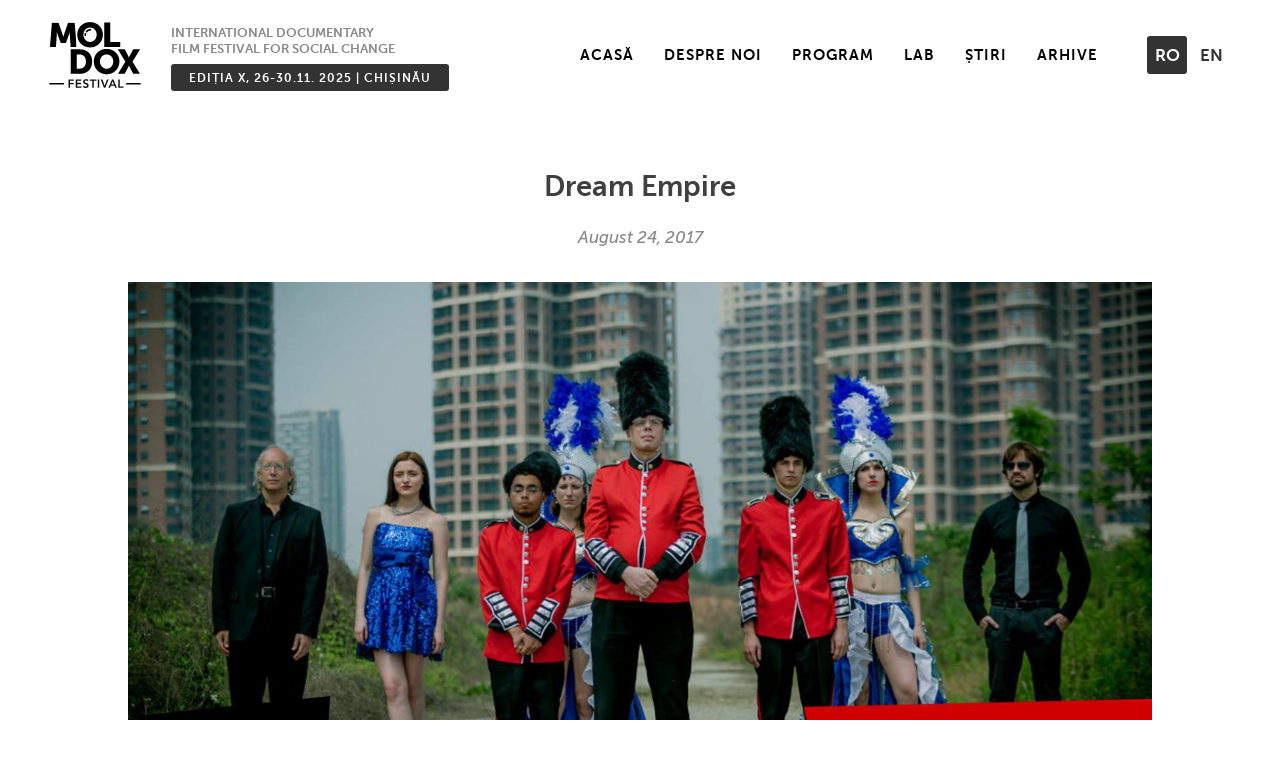

--- FILE ---
content_type: text/html; charset=UTF-8
request_url: https://moldoxfestival.com/2017/08/24/dream-empire/
body_size: 9405
content:
<!doctype html>
<html lang="ro-RO">

<head>
	<meta charset="UTF-8">
	<meta name="viewport" content="width=device-width, initial-scale=1">

	<meta name="description" content="Moldox Festival este un festival de film internațional axat pe probleme sociale actuale, accesibil tuturor.">
	<meta name="theme-color" content="#1a1a1a">

	<title>Dream Empire &#8211; Moldox Festival</title>
<meta name='robots' content='max-image-preview:large' />
	<style>img:is([sizes="auto" i], [sizes^="auto," i]) { contain-intrinsic-size: 3000px 1500px }</style>
	<link rel="alternate" href="https://moldoxfestival.com/2017/08/24/dream-empire/" hreflang="ro" />
<link rel="alternate" href="https://moldoxfestival.com/en/2017/08/24/dream-empire/" hreflang="en" />
<link rel="alternate" type="application/rss+xml" title="Moldox Festival &raquo; Flux" href="https://moldoxfestival.com/feed/" />
<link rel="alternate" type="application/rss+xml" title="Moldox Festival &raquo; Flux comentarii" href="https://moldoxfestival.com/comments/feed/" />

<meta property="og:site_name" content="Moldox Festival">
<meta property="og:type" content="website">
<meta property="og:title" content="Dream Empire">
<meta property="og:url" content="https://moldoxfestival.com/2017/08/24/dream-empire/">
<meta property="og:description" content="Filmat de-a lungul mai multor ani, Dream Empire &#8211; documentarul incisiv al regizorului nativ din Miami, David Borenstein, disecă lumea haotică, nesăbuită a...">
<meta property="og:image" content="https://moldoxfestival.com/wp-content/uploads/2021/04/Dream-Empire-1024x576.jpg">

<link rel='stylesheet' id='wp-block-library-css' href='https://moldoxfestival.com/wp-includes/css/dist/block-library/style.min.css?ver=6.8.3' media='all' />
<style id='classic-theme-styles-inline-css'>
/*! This file is auto-generated */
.wp-block-button__link{color:#fff;background-color:#32373c;border-radius:9999px;box-shadow:none;text-decoration:none;padding:calc(.667em + 2px) calc(1.333em + 2px);font-size:1.125em}.wp-block-file__button{background:#32373c;color:#fff;text-decoration:none}
</style>
<link rel='stylesheet' id='style-editor-css' href='https://moldoxfestival.com/wp-content/themes/moldox-festival/style-editor.css?ver=1762964950' media='all' />
<style id='global-styles-inline-css'>
:root{--wp--preset--aspect-ratio--square: 1;--wp--preset--aspect-ratio--4-3: 4/3;--wp--preset--aspect-ratio--3-4: 3/4;--wp--preset--aspect-ratio--3-2: 3/2;--wp--preset--aspect-ratio--2-3: 2/3;--wp--preset--aspect-ratio--16-9: 16/9;--wp--preset--aspect-ratio--9-16: 9/16;--wp--preset--color--black: #000000;--wp--preset--color--cyan-bluish-gray: #abb8c3;--wp--preset--color--white: #ffffff;--wp--preset--color--pale-pink: #f78da7;--wp--preset--color--vivid-red: #cf2e2e;--wp--preset--color--luminous-vivid-orange: #ff6900;--wp--preset--color--luminous-vivid-amber: #fcb900;--wp--preset--color--light-green-cyan: #7bdcb5;--wp--preset--color--vivid-green-cyan: #00d084;--wp--preset--color--pale-cyan-blue: #8ed1fc;--wp--preset--color--vivid-cyan-blue: #0693e3;--wp--preset--color--vivid-purple: #9b51e0;--wp--preset--gradient--vivid-cyan-blue-to-vivid-purple: linear-gradient(135deg,rgba(6,147,227,1) 0%,rgb(155,81,224) 100%);--wp--preset--gradient--light-green-cyan-to-vivid-green-cyan: linear-gradient(135deg,rgb(122,220,180) 0%,rgb(0,208,130) 100%);--wp--preset--gradient--luminous-vivid-amber-to-luminous-vivid-orange: linear-gradient(135deg,rgba(252,185,0,1) 0%,rgba(255,105,0,1) 100%);--wp--preset--gradient--luminous-vivid-orange-to-vivid-red: linear-gradient(135deg,rgba(255,105,0,1) 0%,rgb(207,46,46) 100%);--wp--preset--gradient--very-light-gray-to-cyan-bluish-gray: linear-gradient(135deg,rgb(238,238,238) 0%,rgb(169,184,195) 100%);--wp--preset--gradient--cool-to-warm-spectrum: linear-gradient(135deg,rgb(74,234,220) 0%,rgb(151,120,209) 20%,rgb(207,42,186) 40%,rgb(238,44,130) 60%,rgb(251,105,98) 80%,rgb(254,248,76) 100%);--wp--preset--gradient--blush-light-purple: linear-gradient(135deg,rgb(255,206,236) 0%,rgb(152,150,240) 100%);--wp--preset--gradient--blush-bordeaux: linear-gradient(135deg,rgb(254,205,165) 0%,rgb(254,45,45) 50%,rgb(107,0,62) 100%);--wp--preset--gradient--luminous-dusk: linear-gradient(135deg,rgb(255,203,112) 0%,rgb(199,81,192) 50%,rgb(65,88,208) 100%);--wp--preset--gradient--pale-ocean: linear-gradient(135deg,rgb(255,245,203) 0%,rgb(182,227,212) 50%,rgb(51,167,181) 100%);--wp--preset--gradient--electric-grass: linear-gradient(135deg,rgb(202,248,128) 0%,rgb(113,206,126) 100%);--wp--preset--gradient--midnight: linear-gradient(135deg,rgb(2,3,129) 0%,rgb(40,116,252) 100%);--wp--preset--font-size--small: 13px;--wp--preset--font-size--medium: 20px;--wp--preset--font-size--large: 36px;--wp--preset--font-size--x-large: 42px;--wp--preset--spacing--20: 0.44rem;--wp--preset--spacing--30: 0.67rem;--wp--preset--spacing--40: 1rem;--wp--preset--spacing--50: 1.5rem;--wp--preset--spacing--60: 2.25rem;--wp--preset--spacing--70: 3.38rem;--wp--preset--spacing--80: 5.06rem;--wp--preset--shadow--natural: 6px 6px 9px rgba(0, 0, 0, 0.2);--wp--preset--shadow--deep: 12px 12px 50px rgba(0, 0, 0, 0.4);--wp--preset--shadow--sharp: 6px 6px 0px rgba(0, 0, 0, 0.2);--wp--preset--shadow--outlined: 6px 6px 0px -3px rgba(255, 255, 255, 1), 6px 6px rgba(0, 0, 0, 1);--wp--preset--shadow--crisp: 6px 6px 0px rgba(0, 0, 0, 1);}:where(.is-layout-flex){gap: 0.5em;}:where(.is-layout-grid){gap: 0.5em;}body .is-layout-flex{display: flex;}.is-layout-flex{flex-wrap: wrap;align-items: center;}.is-layout-flex > :is(*, div){margin: 0;}body .is-layout-grid{display: grid;}.is-layout-grid > :is(*, div){margin: 0;}:where(.wp-block-columns.is-layout-flex){gap: 2em;}:where(.wp-block-columns.is-layout-grid){gap: 2em;}:where(.wp-block-post-template.is-layout-flex){gap: 1.25em;}:where(.wp-block-post-template.is-layout-grid){gap: 1.25em;}.has-black-color{color: var(--wp--preset--color--black) !important;}.has-cyan-bluish-gray-color{color: var(--wp--preset--color--cyan-bluish-gray) !important;}.has-white-color{color: var(--wp--preset--color--white) !important;}.has-pale-pink-color{color: var(--wp--preset--color--pale-pink) !important;}.has-vivid-red-color{color: var(--wp--preset--color--vivid-red) !important;}.has-luminous-vivid-orange-color{color: var(--wp--preset--color--luminous-vivid-orange) !important;}.has-luminous-vivid-amber-color{color: var(--wp--preset--color--luminous-vivid-amber) !important;}.has-light-green-cyan-color{color: var(--wp--preset--color--light-green-cyan) !important;}.has-vivid-green-cyan-color{color: var(--wp--preset--color--vivid-green-cyan) !important;}.has-pale-cyan-blue-color{color: var(--wp--preset--color--pale-cyan-blue) !important;}.has-vivid-cyan-blue-color{color: var(--wp--preset--color--vivid-cyan-blue) !important;}.has-vivid-purple-color{color: var(--wp--preset--color--vivid-purple) !important;}.has-black-background-color{background-color: var(--wp--preset--color--black) !important;}.has-cyan-bluish-gray-background-color{background-color: var(--wp--preset--color--cyan-bluish-gray) !important;}.has-white-background-color{background-color: var(--wp--preset--color--white) !important;}.has-pale-pink-background-color{background-color: var(--wp--preset--color--pale-pink) !important;}.has-vivid-red-background-color{background-color: var(--wp--preset--color--vivid-red) !important;}.has-luminous-vivid-orange-background-color{background-color: var(--wp--preset--color--luminous-vivid-orange) !important;}.has-luminous-vivid-amber-background-color{background-color: var(--wp--preset--color--luminous-vivid-amber) !important;}.has-light-green-cyan-background-color{background-color: var(--wp--preset--color--light-green-cyan) !important;}.has-vivid-green-cyan-background-color{background-color: var(--wp--preset--color--vivid-green-cyan) !important;}.has-pale-cyan-blue-background-color{background-color: var(--wp--preset--color--pale-cyan-blue) !important;}.has-vivid-cyan-blue-background-color{background-color: var(--wp--preset--color--vivid-cyan-blue) !important;}.has-vivid-purple-background-color{background-color: var(--wp--preset--color--vivid-purple) !important;}.has-black-border-color{border-color: var(--wp--preset--color--black) !important;}.has-cyan-bluish-gray-border-color{border-color: var(--wp--preset--color--cyan-bluish-gray) !important;}.has-white-border-color{border-color: var(--wp--preset--color--white) !important;}.has-pale-pink-border-color{border-color: var(--wp--preset--color--pale-pink) !important;}.has-vivid-red-border-color{border-color: var(--wp--preset--color--vivid-red) !important;}.has-luminous-vivid-orange-border-color{border-color: var(--wp--preset--color--luminous-vivid-orange) !important;}.has-luminous-vivid-amber-border-color{border-color: var(--wp--preset--color--luminous-vivid-amber) !important;}.has-light-green-cyan-border-color{border-color: var(--wp--preset--color--light-green-cyan) !important;}.has-vivid-green-cyan-border-color{border-color: var(--wp--preset--color--vivid-green-cyan) !important;}.has-pale-cyan-blue-border-color{border-color: var(--wp--preset--color--pale-cyan-blue) !important;}.has-vivid-cyan-blue-border-color{border-color: var(--wp--preset--color--vivid-cyan-blue) !important;}.has-vivid-purple-border-color{border-color: var(--wp--preset--color--vivid-purple) !important;}.has-vivid-cyan-blue-to-vivid-purple-gradient-background{background: var(--wp--preset--gradient--vivid-cyan-blue-to-vivid-purple) !important;}.has-light-green-cyan-to-vivid-green-cyan-gradient-background{background: var(--wp--preset--gradient--light-green-cyan-to-vivid-green-cyan) !important;}.has-luminous-vivid-amber-to-luminous-vivid-orange-gradient-background{background: var(--wp--preset--gradient--luminous-vivid-amber-to-luminous-vivid-orange) !important;}.has-luminous-vivid-orange-to-vivid-red-gradient-background{background: var(--wp--preset--gradient--luminous-vivid-orange-to-vivid-red) !important;}.has-very-light-gray-to-cyan-bluish-gray-gradient-background{background: var(--wp--preset--gradient--very-light-gray-to-cyan-bluish-gray) !important;}.has-cool-to-warm-spectrum-gradient-background{background: var(--wp--preset--gradient--cool-to-warm-spectrum) !important;}.has-blush-light-purple-gradient-background{background: var(--wp--preset--gradient--blush-light-purple) !important;}.has-blush-bordeaux-gradient-background{background: var(--wp--preset--gradient--blush-bordeaux) !important;}.has-luminous-dusk-gradient-background{background: var(--wp--preset--gradient--luminous-dusk) !important;}.has-pale-ocean-gradient-background{background: var(--wp--preset--gradient--pale-ocean) !important;}.has-electric-grass-gradient-background{background: var(--wp--preset--gradient--electric-grass) !important;}.has-midnight-gradient-background{background: var(--wp--preset--gradient--midnight) !important;}.has-small-font-size{font-size: var(--wp--preset--font-size--small) !important;}.has-medium-font-size{font-size: var(--wp--preset--font-size--medium) !important;}.has-large-font-size{font-size: var(--wp--preset--font-size--large) !important;}.has-x-large-font-size{font-size: var(--wp--preset--font-size--x-large) !important;}
:where(.wp-block-post-template.is-layout-flex){gap: 1.25em;}:where(.wp-block-post-template.is-layout-grid){gap: 1.25em;}
:where(.wp-block-columns.is-layout-flex){gap: 2em;}:where(.wp-block-columns.is-layout-grid){gap: 2em;}
:root :where(.wp-block-pullquote){font-size: 1.5em;line-height: 1.6;}
</style>
<link rel='stylesheet' id='baguettebox-css-css' href='https://moldoxfestival.com/wp-content/plugins/gallery-block-lightbox/dist/baguetteBox.min.css?ver=1.12.0' media='all' />
<link rel='stylesheet' id='style-css' href='https://moldoxfestival.com/wp-content/themes/moldox-festival/style.css?ver=1762962789' media='all' />
<link rel='stylesheet' id='/css/normalize.cssstyle-css' href='https://moldoxfestival.com/wp-content/themes/moldox-festival/css/normalize.css?ver=1754386228' media='all' />
<link rel='stylesheet' id='/css/owl-carousel.cssstyle-css' href='https://moldoxfestival.com/wp-content/themes/moldox-festival/css/owl-carousel.css?ver=1754386771' media='all' />
<link rel='stylesheet' id='/css/page-front.cssstyle-css' href='https://moldoxfestival.com/wp-content/themes/moldox-festival/css/page-front.css?ver=1754386533' media='all' />
<link rel='stylesheet' id='/css/site-footer.cssstyle-css' href='https://moldoxfestival.com/wp-content/themes/moldox-festival/css/site-footer.css?ver=1754386454' media='all' />
<link rel='stylesheet' id='/css/site-header.cssstyle-css' href='https://moldoxfestival.com/wp-content/themes/moldox-festival/css/site-header.css?ver=1762943134' media='all' />
<link rel="EditURI" type="application/rsd+xml" title="RSD" href="https://moldoxfestival.com/xmlrpc.php?rsd" />
<link rel="canonical" href="https://moldoxfestival.com/2017/08/24/dream-empire/" />
<link rel='shortlink' href='https://moldoxfestival.com/?p=488' />
<link rel="manifest" href="https://moldoxfestival.com/wp-content/themes/moldox-festival/manifest.json"><link rel="icon" href="https://moldoxfestival.com/wp-content/uploads/2021/05/cropped-logo-transparent-32x32.png" sizes="32x32" />
<link rel="icon" href="https://moldoxfestival.com/wp-content/uploads/2021/05/cropped-logo-transparent-192x192.png" sizes="192x192" />
<link rel="apple-touch-icon" href="https://moldoxfestival.com/wp-content/uploads/2021/05/cropped-logo-transparent-180x180.png" />
<meta name="msapplication-TileImage" content="https://moldoxfestival.com/wp-content/uploads/2021/05/cropped-logo-transparent-270x270.png" />
<link rel="icon" href="https://moldoxfestival.com/wp-content/themes/moldox-festival/images/favicon.svg" type="image/svg+xml">		<style id="wp-custom-css">
			.page-event .container {
	max-width: 900px;
}
.page-event {
	background-color: #F2F2F2;
	padding-bottom: 6rem;
	font-size: 18px;
}
.film-title {
	margin: 3rem 0 1rem 0;
	font-weight: 900;
	font-size: 48px;
	line-height: 1.2;
	text-transform: uppercase;
}
.film-title.long-title {
	font-size: 36px;
}
.event-details {
	margin: 1rem 0 1.5rem 0;
	gap: 1.5rem;
	font-size: 20px;
	font-weight: 500;
	color: #666;
}
.event-details p {
	margin-top: 8px;
}
.film-cover {
	width: 100%;
	margin-bottom: 2.5rem;
}
.film-cover img {
	width: 100%;
}
.film-details {
	list-style: none;
	min-width: 330px;
	gap: 0;
	line-height: 1.2;
}
.film-details strong {
	display: inline-block;
	min-width: 100px;
	font-weight: 700;
}
.film-detail-row {
	padding-block: 12px;
}
.film-detail-row:first-child {
	padding-top: 0;
}
.film-detail-row + .film-detail-row {
	border-top: 1px solid #ddd;
}
.film-content {
	gap: 48px;
}
.event-invitee p {
	margin: 0;
}
.event-invitee + .event-invitee {
	margin-top: .5rem;
}
.invitee-name {
	font-weight: 500;
}
.event-invitee p:last-child {
	font-size: 15px;
	color: #888;
}

@media (max-width: 1024px) {
	.event-details {
		gap: 0;
		flex-direction: column;
		align-items: flex-start !important;
	}
	.film-content {
		flex-direction: column-reverse;
		gap: 1.5rem;
	}
}


.list-logos {
	margin-top: 36px;
}
.list-logos figure {
	width: clamp(180px, calc(25% - 7px), 50%);
	border: 1px solid #ddd;
}


.page-id-3537,
.page-id-3725 {
	background-color: hsl(0deg 0% 0% / 4%);
}
.page-id-3537 .entry-content {
	overflow-x: auto;
}
@media (max-width: 1023px) {
	.page-id-3537 .entry-content {
		padding-right: 0;
	}
	.programme-columns > * {
		min-width: 250px;
	}
}

.programme-columns a {
	text-decoration: none;
	color: inherit;
}
.programme-date {
	margin: 0;
	font-size: 36px;
	line-height: 1;
	font-weight: bold;
}
.programme-week-day {
	color: #999;
	margin: 0;
}

.programme-columns {
	gap: 20px;
	overflow-x: auto;
}
.programme-columns > * {
  flex: 1;
}


.programme-slot a:before {
	content: "";
	inset: 0;
	position: absolute;
	z-index: 10;
}
.custom-home-logo-text div {
	width: 278px;
	padding: 7px 12px 5px;
	font-size: 12px
}

/* Autumn 2024 */
.our-team {
	column-gap: 32px;
}
.card-team-member p {
	margin-top: 0;
}
.team-member-name {
	margin-bottom: 0;
}
.team-member-position {
	max-width: 270px;
	color: #777;
	line-height: 1.3;
}
.film-details p:last-child {
	font-weight: 300;
}
.film-details .wp-element-button {
	margin-top: 16px;
}
.mt-0 {
	margin-top: 0 !important;
}
.mb-36 {
	margin-bottom: 36px !important;
}
		</style>
			<style>
		@font-face {
			font-family: 'Museo Sans';
			font-style: normal;
			font-weight: 300;
			src: local(''),
				url('https://moldoxfestival.com/wp-content/themes/moldox-festival/fonts/museosans_300.woff') format('woff');
		}

		@font-face {
			font-family: 'Museo Sans';
			font-style: normal;
			font-weight: 500;
			src: local(''),
				url('https://moldoxfestival.com/wp-content/themes/moldox-festival/fonts/museosans_500.woff2') format('woff2');
		}

		@font-face {
			font-family: 'Museo Sans';
			font-style: italic;
			font-weight: 500;
			src: local(''),
				url('https://moldoxfestival.com/wp-content/themes/moldox-festival/fonts/museosans_500_italic.woff2') format('woff2');
		}
		@font-face {
			font-family: 'Museo Sans';
			font-style: normal;
			font-weight: 700;
			src: local(''),
				url('https://moldoxfestival.com/wp-content/themes/moldox-festival/fonts/museosans_700.woff') format('woff');
		}
		@font-face {
			font-family: 'Museo Sans';
			font-style: normal;
			font-weight: 900;
			src: local(''),
				url('https://moldoxfestival.com/wp-content/themes/moldox-festival/fonts/museosans_900.woff2') format('woff2');
		}

		@font-face {
			font-family: 'Museo Sans';
			font-style: italic;
			font-weight: 900;
			src: local(''),
				url('https://moldoxfestival.com/wp-content/themes/moldox-festival/fonts/museosans_900_italic.woff2') format('woff2');
		}

		.nav-menu {
			padding: 0;
			margin: 0;
			list-style: none;
		}
	</style>
	<!-- Global site tag (gtag.js) - Google Analytics -->
	<script async src="https://www.googletagmanager.com/gtag/js?id=UA-122868894-1"></script>
	<script>
		window.dataLayer = window.dataLayer || [];

		function gtag() {
			dataLayer.push(arguments);
		}
		gtag('js', new Date());

		gtag('config', 'UA-122868894-1');
	</script>
	<!-- Meta Pixel Code -->
	<script>
	!function(f,b,e,v,n,t,s)
	{if(f.fbq)return;n=f.fbq=function(){n.callMethod?
	n.callMethod.apply(n,arguments):n.queue.push(arguments)};
	if(!f._fbq)f._fbq=n;n.push=n;n.loaded=!0;n.version='2.0';
	n.queue=[];t=b.createElement(e);t.async=!0;
	t.src=v;s=b.getElementsByTagName(e)[0];
	s.parentNode.insertBefore(t,s)}(window, document,'script',
	'https://connect.facebook.net/en_US/fbevents.js');
	fbq('init', '6577263275635974');
	fbq('track', 'PageView');
	</script>
	<noscript><img height="1" width="1" style="display:none"
	src="https://www.facebook.com/tr?id=6577263275635974&ev=PageView&noscript=1"
	/></noscript>
	<!-- End Meta Pixel Code -->
		<!-- Google Tag Manager -->
	<script>(function(w,d,s,l,i){w[l]=w[l]||[];w[l].push({'gtm.start':
	new Date().getTime(),event:'gtm.js'});var f=d.getElementsByTagName(s)[0],
	j=d.createElement(s),dl=l!='dataLayer'?'&l='+l:'';j.async=true;j.src=
	'https://www.googletagmanager.com/gtm.js?id='+i+dl;f.parentNode.insertBefore(j,f);
	})(window,document,'script','dataLayer','GTM-WKBQGH56');</script>
	<!-- End Google Tag Manager -->
</head>

<body class="wp-singular post-template-default single single-post postid-488 single-format-standard wp-custom-logo wp-theme-moldox-festival no-sidebar">
	<!-- Google Tag Manager (noscript) -->
	<noscript><iframe src="https://www.googletagmanager.com/ns.html?id=GTM-WKBQGH56"
	height="0" width="0" style="display:none;visibility:hidden"></iframe></noscript>
	<!-- End Google Tag Manager (noscript) -->
		<div id="page" class="site">
		<a class="skip-link screen-reader-text" href="#primary">Skip to content</a>

		<header id="masthead" class="site-header">
			<div class="container">

				<div class="site-branding">

					<a href="https://moldoxfestival.com" class="custom-home-logo" rel="home">
						<img class="custom-logo" src="https://moldoxfestival.com/wp-content/themes/moldox-festival/images/logo-moldox-festival-black.svg?v=1" alt="Moldox Festival">
						<span class="custom-home-logo-text">International Documentary<br>Film Festival For Social Change<br>
						<div>
						  							Ediția X, 26-30.11. 2025 | Chișinău						  						</div>
					</a>
				</div>

				<nav id="site-navigation" class="main-navigation">
					<div class="menu-ro-navigare-container"><ul id="primary-menu" class="menu"><li id="menu-item-23" class="menu-item menu-item-type-post_type menu-item-object-page menu-item-home menu-item-23"><a href="https://moldoxfestival.com/">Acasă</a></li>
<li id="menu-item-1093" class="menu-item menu-item-type-post_type menu-item-object-page menu-item-has-children menu-item-1093"><a href="https://moldoxfestival.com/despre-festival/">Despre noi</a>
<ul class="sub-menu">
	<li id="menu-item-22" class="menu-item menu-item-type-post_type menu-item-object-page menu-item-22"><a href="https://moldoxfestival.com/despre-festival/">Despre festival</a></li>
	<li id="menu-item-21" class="menu-item menu-item-type-post_type menu-item-object-page menu-item-21"><a href="https://moldoxfestival.com/sustinatorii-nostri/">Susținătorii noștri</a></li>
</ul>
</li>
<li id="menu-item-4897" class="menu-item menu-item-type-post_type menu-item-object-page menu-item-4897"><a href="https://moldoxfestival.com/program/">Program</a></li>
<li id="menu-item-2418" class="menu-item menu-item-type-custom menu-item-object-custom menu-item-2418"><a target="_blank" href="https://moldoxlab.com/">LAB</a></li>
<li id="menu-item-29" class="menu-item menu-item-type-post_type menu-item-object-page current_page_parent menu-item-29"><a href="https://moldoxfestival.com/stiri/">Știri</a></li>
<li id="menu-item-4227" class="menu-item menu-item-type-post_type menu-item-object-page menu-item-has-children menu-item-4227"><a href="https://moldoxfestival.com/arhiva-2023/">Arhive</a>
<ul class="sub-menu">
	<li id="menu-item-4226" class="menu-item menu-item-type-post_type menu-item-object-page menu-item-4226"><a href="https://moldoxfestival.com/arhiva-2023/">2023</a></li>
	<li id="menu-item-3261" class="menu-item menu-item-type-post_type menu-item-object-page menu-item-3261"><a href="https://moldoxfestival.com/arhiva-2022/">2022</a></li>
	<li id="menu-item-2742" class="menu-item menu-item-type-post_type menu-item-object-page menu-item-2742"><a href="https://moldoxfestival.com/arhiva-2021/">2021</a></li>
	<li id="menu-item-189" class="menu-item menu-item-type-post_type menu-item-object-page menu-item-189"><a href="https://moldoxfestival.com/arhiva-2019/">2019</a></li>
	<li id="menu-item-292" class="menu-item menu-item-type-post_type menu-item-object-page menu-item-292"><a href="https://moldoxfestival.com/arhiva-2018/">2018</a></li>
	<li id="menu-item-422" class="menu-item menu-item-type-post_type menu-item-object-page menu-item-422"><a href="https://moldoxfestival.com/arhiva-2017/">2017</a></li>
	<li id="menu-item-425" class="menu-item menu-item-type-post_type menu-item-object-page menu-item-425"><a href="https://moldoxfestival.com/arhiva-2016/">2016</a></li>
</ul>
</li>
</ul></div>					<ul class="language-switcher">
							<li class="lang-item lang-item-2 lang-item-ro current-lang lang-item-first"><a lang="ro-RO" hreflang="ro-RO" href="https://moldoxfestival.com/2017/08/24/dream-empire/" aria-current="true">ro</a></li>
	<li class="lang-item lang-item-5 lang-item-en"><a lang="en-GB" hreflang="en-GB" href="https://moldoxfestival.com/en/2017/08/24/dream-empire/">en</a></li>
					</ul>
				</nav>
					<button class="menu-toggle" aria-controls="primary-menu" aria-expanded="false" aria-label="menu-toggle">
						<svg aria-hidden="true" focusable="false" data-prefix="fas" data-icon="bars" class="svg-inline--fa fa-bars fa-w-14" role="img" xmlns="http://www.w3.org/2000/svg" viewBox="0 0 448 512" width="28" height="28">
							<path fill="currentColor" d="M16 132h416c8.837 0 16-7.163 16-16V76c0-8.837-7.163-16-16-16H16C7.163 60 0 67.163 0 76v40c0 8.837 7.163 16 16 16zm0 160h416c8.837 0 16-7.163 16-16v-40c0-8.837-7.163-16-16-16H16c-8.837 0-16 7.163-16 16v40c0 8.837 7.163 16 16 16zm0 160h416c8.837 0 16-7.163 16-16v-40c0-8.837-7.163-16-16-16H16c-8.837 0-16 7.163-16 16v40c0 8.837 7.163 16 16 16z"></path>
						</svg>
					</button>
			</div>
		</header>
	<main id="primary" class="site-main">

		
<article id="post-488" class="post-488 post type-post status-publish format-standard has-post-thumbnail hentry category-stiri">
	<header class="entry-header page-cover">
		
			<div class="post-thumbnail">
				<img width="1600" height="900" src="https://moldoxfestival.com/wp-content/uploads/2021/04/Dream-Empire.jpg" class="attachment-post-thumbnail size-post-thumbnail wp-post-image" alt="" decoding="async" fetchpriority="high" srcset="https://moldoxfestival.com/wp-content/uploads/2021/04/Dream-Empire.jpg 1600w, https://moldoxfestival.com/wp-content/uploads/2021/04/Dream-Empire-300x169.jpg 300w, https://moldoxfestival.com/wp-content/uploads/2021/04/Dream-Empire-1024x576.jpg 1024w, https://moldoxfestival.com/wp-content/uploads/2021/04/Dream-Empire-768x432.jpg 768w, https://moldoxfestival.com/wp-content/uploads/2021/04/Dream-Empire-1536x864.jpg 1536w" sizes="(max-width: 1600px) 100vw, 1600px" />			</div><!-- .post-thumbnail -->

				<h1 class="entry-title">Dream Empire</h1>			<div class="entry-meta">
				<time class="entry-date published" datetime="2017-08-24T19:29:00+03:00" itemprop="datePublished">august 24, 2017</time>
			</div><!-- .entry-meta -->
			</header><!-- .entry-header -->


	<div class="entry-content">
		
<p>Filmat de-a lungul mai multor ani, Dream Empire &#8211; documentarul incisiv al regizorului nativ din Miami, David Borenstein, disecă lumea haotică, nesăbuită a pieței imobiliare globalizate, reprezentând efectele nemiloase ale acesteia asupra vieții lui Yana, o persoană extrem de hotărâtă, care își urmează visul chinezesc. Deschide o agenție pentru a ajuta developerii chinezi să-și găsească investitori&nbsp;străini. Tumultul care urmează, îl veți descoperi la MOLDOX.</p>



<p><a href="https://www.facebook.com/hashtag/moldox">#MOLDOX</a> <a href="https://www.facebook.com/hashtag/puterea">#puterea</a></p>



<div class="wp-block-image"><figure class="aligncenter size-large"><img decoding="async" width="1024" height="576" src="https://borisgherman.com/demo/moldoxfestival/wp-content/uploads/2021/04/dream-empire-1-1024x576.jpg" alt="" class="wp-image-1432" srcset="https://moldoxfestival.com/wp-content/uploads/2021/04/dream-empire-1-1024x576.jpg 1024w, https://moldoxfestival.com/wp-content/uploads/2021/04/dream-empire-1-300x169.jpg 300w, https://moldoxfestival.com/wp-content/uploads/2021/04/dream-empire-1-768x432.jpg 768w, https://moldoxfestival.com/wp-content/uploads/2021/04/dream-empire-1-1536x864.jpg 1536w, https://moldoxfestival.com/wp-content/uploads/2021/04/dream-empire-1.jpg 1600w" sizes="(max-width: 1024px) 100vw, 1024px" /></figure></div>
	</div><!-- .entry-content -->

</article><!-- #post-488 -->

	</main><!-- #main -->

<!-- <div class="pwa-prompt" id="pwa-prompt">
  <div class="dismissButton" onClick="document.getElementById('pwa-prompt').style = ''">
    X
  </div>
  <div style=" display: flex; flex: 1 1 auto;align-items: center;">
    <div class="appIcon"></div>
    <div class="appInfo">
      <div class="appTitle">Moldox Festival App</div>
      <div class="appSlogan">Be trendy - use the app!</div>
    </div>
  </div>
  <div class="installButton" id="installButton">INSTALL</div>
</div>

<div class="pwa-prompt" id="pwa-prompt-ios">
  <div class="dismissButton" onClick="document.getElementById('pwa-prompt-ios').style = ''">
    X
  </div>
  <div style=" display: flex; flex: 1 1 auto;align-items: center;">
    <div class="appInfo" style="margin: 0;">
              <div class="appTitle">Pași pentru instalarea Moldox Festival App</div>
        <div class="appSlogan" style="margin: 0;">
          <div>1. Accesează site-ul moldoxfestival.com din browserul Safari</div>
          <div>2. Click pe butonul Partajare
            <svg xmlns="http://www.w3.org/2000/svg" viewBox="0 0 32 32" width="16" height="16">
              <path d="M 16 2.5859375 L 11.292969 7.2929688 L 12.707031 8.7070312 L 15 6.4140625 L 15 21 L 17 21 L 17 6.4140625 L 19.292969 8.7070312 L 20.707031 7.2929688 L 16 2.5859375 z M 9 11 C 7.3550302 11 6 12.35503 6 14 L 6 26 C 6 27.64497 7.3550302 29 9 29 L 23 29 C 24.64497 29 26 27.64497 26 26 L 26 14 C 26 12.35503 24.64497 11 23 11 L 20 11 L 20 13 L 23 13 C 23.56503 13 24 13.43497 24 14 L 24 26 C 24 26.56503 23.56503 27 23 27 L 9 27 C 8.4349698 27 8 26.56503 8 26 L 8 14 C 8 13.43497 8.4349698 13 9 13 L 12 13 L 12 11 L 9 11 z"></path>
            </svg>
          </div>
          <div>3. Selectează opțiunea „Adăugați la ecranul principal”</div>
        </div>
          </div>
  </div>
</div> -->

<footer id="colophon" class="site-footer">
  <div class="footer-copyright">
    &copy; 2025 Moldox Festival
  </div>
  <img class="footer-logo" src="https://moldoxfestival.com/wp-content/themes/moldox-festival/images/logo-moldox-festival-white.svg">
  <ul class="footer-external">
    <li><a class="footer-email" href="ma&#105;lto&#58;in%66%6F&#64;&#109;%&#54;F%&#54;Cdoxfe%73&#116;ival&#46;co%6D" target="_blank"><svg aria-hidden="true" focusable="false" role="img" xmlns="http://www.w3.org/2000/svg" viewBox="0 0 512 512" width="20" height="20">
          <path fill="currentColor" d="M502.3 190.8c3.9-3.1 9.7-.2 9.7 4.7V400c0 26.5-21.5 48-48 48H48c-26.5 0-48-21.5-48-48V195.6c0-5 5.7-7.8 9.7-4.7 22.4 17.4 52.1 39.5 154.1 113.6 21.1 15.4 56.7 47.8 92.2 47.6 35.7.3 72-32.8 92.3-47.6 102-74.1 131.6-96.3 154-113.7zM256 320c23.2.4 56.6-29.2 73.4-41.4 132.7-96.3 142.8-104.7 173.4-128.7 5.8-4.5 9.2-11.5 9.2-18.9v-19c0-26.5-21.5-48-48-48H48C21.5 64 0 85.5 0 112v19c0 7.4 3.4 14.3 9.2 18.9 30.6 23.9 40.7 32.4 173.4 128.7 16.8 12.2 50.2 41.8 73.4 41.4z"></path>
        </svg></a></li>
    <li><a class="facebook" href="https://www.facebook.com/Moldox-Festival-1753391981584125/" target="_blank"><svg aria-hidden="true" focusable="false" role="img" xmlns="http://www.w3.org/2000/svg" viewBox="0 0 320 512" width="18" height="18">
          <path fill="currentColor" d="M279.14 288l14.22-92.66h-88.91v-60.13c0-25.35 12.42-50.06 52.24-50.06h40.42V6.26S260.43 0 225.36 0c-73.22 0-121.08 44.38-121.08 124.72v70.62H22.89V288h81.39v224h100.17V288z"></path>
        </svg></a></li>
    <li><a class="instagram" href="https://www.instagram.com/moldox_festival/" target="_blank"><svg aria-hidden="true" focusable="false" role="img" xmlns="http://www.w3.org/2000/svg" viewBox="0 0 448 512" width="20" height="20">
          <path fill="currentColor" d="M224.1 141c-63.6 0-114.9 51.3-114.9 114.9s51.3 114.9 114.9 114.9S339 319.5 339 255.9 287.7 141 224.1 141zm0 189.6c-41.1 0-74.7-33.5-74.7-74.7s33.5-74.7 74.7-74.7 74.7 33.5 74.7 74.7-33.6 74.7-74.7 74.7zm146.4-194.3c0 14.9-12 26.8-26.8 26.8-14.9 0-26.8-12-26.8-26.8s12-26.8 26.8-26.8 26.8 12 26.8 26.8zm76.1 27.2c-1.7-35.9-9.9-67.7-36.2-93.9-26.2-26.2-58-34.4-93.9-36.2-37-2.1-147.9-2.1-184.9 0-35.8 1.7-67.6 9.9-93.9 36.1s-34.4 58-36.2 93.9c-2.1 37-2.1 147.9 0 184.9 1.7 35.9 9.9 67.7 36.2 93.9s58 34.4 93.9 36.2c37 2.1 147.9 2.1 184.9 0 35.9-1.7 67.7-9.9 93.9-36.2 26.2-26.2 34.4-58 36.2-93.9 2.1-37 2.1-147.8 0-184.8zM398.8 388c-7.8 19.6-22.9 34.7-42.6 42.6-29.5 11.7-99.5 9-132.1 9s-102.7 2.6-132.1-9c-19.6-7.8-34.7-22.9-42.6-42.6-11.7-29.5-9-99.5-9-132.1s-2.6-102.7 9-132.1c7.8-19.6 22.9-34.7 42.6-42.6 29.5-11.7 99.5-9 132.1-9s102.7-2.6 132.1 9c19.6 7.8 34.7 22.9 42.6 42.6 11.7 29.5 9 99.5 9 132.1s2.7 102.7-9 132.1z"></path>
        </svg></a></li>
	  <li><a class="telegram" href="https://t.me/moldox2022" target="_blank"><svg xmlns="http://www.w3.org/2000/svg" viewBox="0 0 496 512" width="20" height="20"><path fill="currentColor" d="M248,8C111.033,8,0,119.033,0,256S111.033,504,248,504,496,392.967,496,256,384.967,8,248,8ZM362.952,176.66c-3.732,39.215-19.881,134.378-28.1,178.3-3.476,18.584-10.322,24.816-16.948,25.425-14.4,1.326-25.338-9.517-39.287-18.661-21.827-14.308-34.158-23.215-55.346-37.177-24.485-16.135-8.612-25,5.342-39.5,3.652-3.793,67.107-61.51,68.335-66.746.153-.655.3-3.1-1.154-4.384s-3.59-.849-5.135-.5q-3.283.746-104.608,69.142-14.845,10.194-26.894,9.934c-8.855-.191-25.888-5.006-38.551-9.123-15.531-5.048-27.875-7.717-26.8-16.291q.84-6.7,18.45-13.7,108.446-47.248,144.628-62.3c68.872-28.647,83.183-33.623,92.511-33.789,2.052-.034,6.639.474,9.61,2.885a10.452,10.452,0,0,1,3.53,6.716A43.765,43.765,0,0,1,362.952,176.66Z"/></svg></a></li>
    <li><a class="youtube" href="https://www.youtube.com/channel/UCG-ExBwCCMvOSOh8nHfAJPA" target="_blank"><svg aria-hidden="true" focusable="false" role="img" xmlns="http://www.w3.org/2000/svg" viewBox="0 0 576 512" width="20" height="20">
          <path fill="currentColor" d="M549.655 124.083c-6.281-23.65-24.787-42.276-48.284-48.597C458.781 64 288 64 288 64S117.22 64 74.629 75.486c-23.497 6.322-42.003 24.947-48.284 48.597-11.412 42.867-11.412 132.305-11.412 132.305s0 89.438 11.412 132.305c6.281 23.65 24.787 41.5 48.284 47.821C117.22 448 288 448 288 448s170.78 0 213.371-11.486c23.497-6.321 42.003-24.171 48.284-47.821 11.412-42.867 11.412-132.305 11.412-132.305s0-89.438-11.412-132.305zm-317.51 213.508V175.185l142.739 81.205-142.739 81.201z"></path>
        </svg></a></li>
  </ul>
</footer><!-- #colophon -->
</div><!-- #page -->

<script type="speculationrules">
{"prefetch":[{"source":"document","where":{"and":[{"href_matches":"\/*"},{"not":{"href_matches":["\/wp-*.php","\/wp-admin\/*","\/wp-content\/uploads\/*","\/wp-content\/*","\/wp-content\/plugins\/*","\/wp-content\/themes\/moldox-festival\/*","\/*\\?(.+)"]}},{"not":{"selector_matches":"a[rel~=\"nofollow\"]"}},{"not":{"selector_matches":".no-prefetch, .no-prefetch a"}}]},"eagerness":"conservative"}]}
</script>
<script src="https://moldoxfestival.com/wp-content/plugins/gallery-block-lightbox/dist/baguetteBox.min.js?ver=1.12.0" id="baguettebox-js"></script>
<script id="baguettebox-js-after">
window.addEventListener('load', function() {baguetteBox.run('.wp-block-gallery,:not(.wp-block-gallery)>.wp-block-image,.wp-block-media-text__media,.gallery,.wp-block-coblocks-gallery-masonry,.wp-block-coblocks-gallery-stacked,.wp-block-coblocks-gallery-collage,.wp-block-coblocks-gallery-offset,.wp-block-coblocks-gallery-stacked,.mgl-gallery,.gb-block-image',{captions:function(t){var e=t.parentElement.classList.contains("wp-block-image")||t.parentElement.classList.contains("wp-block-media-text__media")?t.parentElement.querySelector("figcaption"):t.parentElement.parentElement.querySelector("figcaption,dd");return!!e&&e.innerHTML},filter:/.+\.(gif|jpe?g|png|webp|svg|avif|heif|heic|tif?f|)($|\?)/i,ignoreClass:'no-lightbox',animation:'slideIn'});});
</script>
<script src="https://moldoxfestival.com/wp-content/themes/moldox-festival/js/navigation.js?ver=1.0" id="moldox-festival-navigation-js"></script>

</body>

</html>

--- FILE ---
content_type: text/css
request_url: https://moldoxfestival.com/wp-content/themes/moldox-festival/style-editor.css?ver=1762964950
body_size: 552
content:
@font-face {
	font-family: 'Museo Sans';
	font-style: normal;
	font-weight: 300;
	src: local(''),
		url('/wp-content/themes/moldox-festival/fonts/museosans_300.woff') format('woff');
}

@font-face {
	font-family: 'Museo Sans';
	font-style: bold;
	font-weight: 700;
	src: local(''),
		url('/wp-content/themes/moldox-festival/fonts/museosans_700.woff') format('woff');
}

html {
  font-family: 'Museo Sans', sans-serif;
}

:root {
  --border-color: #ddd;
}

/* Main column width */
.wp-block { max-width: 1282px; }
/* Width of "wide" blocks */
.wp-block[data-align="wide"] { max-width: 1400px; }
/* Width of "full-width" blocks */
.wp-block[data-align="full"] { max-width: none; }

.list-logos {
	margin-top: 36px;
}
.list-logos figure {
	width: clamp(170px, 48%, 300px);
	border: 1px solid #ddd;
}


.page-id-3537,
.page-id-3725 {
	background-color: hsl(0deg 0% 0% / 4%);
}
.page-id-3537 .entry-content {
	overflow-x: auto;
}
@media (max-width: 1023px) {
	.page-id-3537 .entry-content {
		padding-right: 0;
	}
	.programme-columns > * {
		min-width: 250px;
	}
}

.programme-day {
	
}
.programme-date {
	margin: 0;
	font-size: 36px;
	line-height: 1;
	font-weight: bold;
}
.programme-week-day {
	color: #999;
	margin: 0;
}

.programme-columns {
	gap: 20px;
	overflow-x: auto;
}
.programme-columns > * {
  flex: 1;
}

.programme-slot {
	position: relative;
	border: 1px solid var(--border-color);
	border-radius: 8px;
	padding: 8px;
	background-color: #fff;
	transition: border-color .2s;
}
.programme-slot:hover {
	--border-color: hsl(0 0% 70% / 1);
}
.programme-slot h2 {
	transition: color .1s;
}
.programme-slot:hover h2 {
	color: var(--color-primary);
}

.programme-slot figure {
	border-radius: 4px;
	overflow: hidden;
}
.programme-slot img {
	transition: transform .5s;
}
.programme-slot:hover img {
	transform: scale(1.1);
}
.programme-slot-content {
	border-left: 1px solid var(--border-color);
	padding-left: 8px;
	transition: border-color .2s;
}
.programme-time {
  min-width: 44px !important;
	padding: 2px 0 0 2px;
	font-size: 16px;
	font-weight: bold;
	line-height: 19px;
	color: #777777;
}
.programme-title {
	font-weight: 600;
	font-size: 18px;
	line-height: 22px;
	color: #444444;
}
.programme-title--small {
	font-size: 14px;
	line-height: 1.2;
}
.programme-location {
	font-weight: 400;
	font-size: 14px;
	line-height: 17px;
	color: #777777;
}
.programme-tags p {
	padding: 3px 8px 2px;
	font-weight: 700;
	background: #E6E6E6;
	border-radius: 2px;
	font-size: 12px;
	line-height: 14px;
	text-transform: uppercase;
	color: #777777;
	transition: color .2s, background-color .2s;
}
.programme-slot:hover .programme-tags p {
	background-color: hsl(0 0% 75% / 1);;
	color: #fff;
	text-shadow: 0 0 2px hsl(0deg 0% 0% / 30%);
}


--- FILE ---
content_type: text/css
request_url: https://moldoxfestival.com/wp-content/themes/moldox-festival/style.css?ver=1762962789
body_size: 4111
content:
/*!
Theme Name: Moldox Festival
Author: Boris Gherman
Description: Custom theme developed for Moldox Festival
Version: 1.0.0
License: GNU General Public License v2 or later
License URI: LICENSE
Text Domain: moldox-festival
*/



:root {
  --color-primary: hsl(0, 64%, 50%);
  --old-gold: hsl(45deg 55% 55%);
  --old-gold-lighter: hsl(45deg 55% 70%);
  --old-gold-darker: hsl(45deg 55% 45%);
  --facebook: #4267b2;
  --telegram: #0088cc;
  --instagram: #833ab4;
  --youtube: #ff0000;
}

::-moz-selection {
  color: #fff;
  background: var(--color-primary);
}
::selection {
  color: #fff;
  background: var(--color-primary);
}

*,
*::before,
*::after {
  box-sizing: inherit;
}
html {
  box-sizing: border-box;
}
body,
button,
input,
select,
optgroup,
textarea {
  color: #404040;
  font-family: "Museo Sans", -apple-system, BlinkMacSystemFont, "Segoe UI",
    Roboto, Oxygen-Sans, Ubuntu, Cantarell, "Helvetica Neue", sans-serif;
  font-size: 17px;
  line-height: 1.55;
}
h1,
h2,
h3,
h4,
h5,
h6 {
  clear: both;
}
p {
  margin-bottom: 1.5em;
}
dfn,
cite,
em,
i {
  font-style: italic;
}
blockquote {
  margin: 0 1.5em;
}
address {
  margin: 0 0 1.5em;
}
pre {
  background: #eee;
  font-family: "Courier 10 Pitch", courier, monospace;
  line-height: 1.6;
  margin-bottom: 1.6em;
  max-width: 100%;
  overflow: auto;
  padding: 1.6em;
}
code,
kbd,
tt,
var {
  font-family: monaco, consolas, "Andale Mono", "DejaVu Sans Mono", monospace;
}
abbr,
acronym {
  border-bottom: 1px dotted #666;
  cursor: help;
}
mark,
ins {
  background: #fff9c0;
  text-decoration: none;
}
big {
  font-size: 125%;
}
html,
body {
  height: 100%;
}
body {
  background: #fff;
}
hr {
  background-color: #ccc;
  border: 0;
  height: 1px;
  margin-bottom: 1.5em;
}
ul,
ol {
  margin: 0 0 1.5em 0;
}
ul {
  list-style: disc;
}
ol {
  list-style: decimal;
}
li > ul,
li > ol {
  margin-bottom: 0;
  margin-left: 1.5em;
}
dt {
  font-weight: 700;
}
dd {
  margin: 0 1.5em 1.5em;
}
embed,
iframe,
object {
  max-width: 100%;
}
img {
  height: auto;
  max-width: 100%;
}
figure {
  margin: 1em 0;
}
table {
  margin: 0 0 1.5em;
  width: 100%;
}
a {
  color: #333;
  transition: color 0.25s;
}
a:visited {
  color: #333;
}
a:hover,
a:focus,
a:active {
  color: var(--color-primary);
}
a:hover,
a:active {
  outline: 0;
}
button,
input[type="button"],
input[type="reset"],
input[type="submit"] {
  border: 1px solid;
  border-color: #ccc #ccc #bbb;
  border-radius: 3px;
  background: #e6e6e6;
  color: rgba(0, 0, 0, 0.8);
  line-height: 1;
  padding: 0.6em 1em 0.4em;
}
button:hover,
input[type="button"]:hover,
input[type="reset"]:hover,
input[type="submit"]:hover {
  border-color: #ccc #bbb #aaa;
}
button:active,
button:focus,
input[type="button"]:active,
input[type="button"]:focus,
input[type="reset"]:active,
input[type="reset"]:focus,
input[type="submit"]:active,
input[type="submit"]:focus {
  border-color: #aaa #bbb #bbb;
}
input[type="text"],
input[type="email"],
input[type="url"],
input[type="password"],
input[type="search"],
input[type="number"],
input[type="tel"],
input[type="range"],
input[type="date"],
input[type="month"],
input[type="week"],
input[type="time"],
input[type="datetime"],
input[type="datetime-local"],
input[type="color"],
textarea {
  color: #666;
  border: 1px solid #ccc;
  border-radius: 3px;
  padding: 3px;
}
input[type="text"]:focus,
input[type="email"]:focus,
input[type="url"]:focus,
input[type="password"]:focus,
input[type="search"]:focus,
input[type="number"]:focus,
input[type="tel"]:focus,
input[type="range"]:focus,
input[type="date"]:focus,
input[type="month"]:focus,
input[type="week"]:focus,
input[type="time"]:focus,
input[type="datetime"]:focus,
input[type="datetime-local"]:focus,
input[type="color"]:focus,
textarea:focus {
  color: #111;
}
select {
  border: 1px solid #ccc;
}
textarea {
  width: 100%;
}
.site {
  min-height: 100%;
  display: grid;
  grid-template-areas: "header" "main" "footer";
  grid-template-rows: min-content 1fr min-content;
}
.site-header {
  grid-area: header;
}
.site-main {
  grid-area: main;
  overflow: hidden;
}
.widget-area {
  grid-area: sidebar;
}
.site-footer {
  grid-area: footer;
}
.no-sidebar .site {
  display: grid;
  grid-template-columns: auto;
  grid-template-areas: "header" "main" "footer";
}

.sticky {
  display: block;
}
.updated:not(.published) {
  display: none;
}
.page-content,
.entry-content,
.entry-summary {
  margin: 3em 0 4em;
}
.page-links {
  clear: both;
  margin: 0 0 1.5em;
}
.comment-content a {
  word-wrap: break-word;
}
.bypostauthor {
  display: block;
}
.widget {
  margin: 0 0 1.5em;
}
.widget select {
  max-width: 100%;
}
.page-content .wp-smiley,
.entry-content .wp-smiley,
.comment-content .wp-smiley {
  border: none;
  margin-bottom: 0;
  margin-top: 0;
  padding: 0;
}
.wp-caption {
  margin-bottom: 1.5em;
  max-width: 100%;
}
.wp-caption img[class*="wp-image-"] {
  display: block;
  margin-left: auto;
  margin-right: auto;
}
.wp-caption .wp-caption-text {
  margin: 0.8075em 0;
}
.wp-caption-text {
  text-align: center;
}
.gallery {
  margin-bottom: 1.5em;
  display: grid;
  grid-gap: 1.5em;
}
.gallery-item {
  display: inline-block;
  text-align: center;
  width: 100%;
}
.gallery-columns-2 {
  grid-template-columns: repeat(2, 1fr);
}
.gallery-columns-3 {
  grid-template-columns: repeat(3, 1fr);
}
.gallery-columns-4 {
  grid-template-columns: repeat(4, 1fr);
}
.gallery-columns-5 {
  grid-template-columns: repeat(5, 1fr);
}
.gallery-columns-6 {
  grid-template-columns: repeat(6, 1fr);
}
.gallery-columns-7 {
  grid-template-columns: repeat(7, 1fr);
}
.gallery-columns-8 {
  grid-template-columns: repeat(8, 1fr);
}
.gallery-columns-9 {
  grid-template-columns: repeat(9, 1fr);
}
.gallery-caption {
  display: block;
}
@media (max-width: 1023px) {
  .blocks-gallery-item {
    border: 1px solid #ccc;
  }
}
@media (min-width: 1024px) {
  .blocks-gallery-item {
    padding: 12px;
    box-shadow: 1px 1px 5px 1px rgba(0, 0, 0, 0.2);
  }
}

.infinite-scroll .posts-navigation,
.infinite-scroll.neverending .site-footer {
  display: none;
}
.infinity-end.neverending .site-footer {
  display: block;
}
.screen-reader-text {
  border: 0;
  clip: rect(1px, 1px, 1px, 1px);
  clip-path: inset(50%);
  height: 1px;
  margin: -1px;
  overflow: hidden;
  padding: 0;
  position: absolute !important;
  width: 1px;
  word-wrap: normal !important;
}
.screen-reader-text:focus {
  background-color: #f1f1f1;
  border-radius: 3px;
  box-shadow: 0 0 2px 2px rgba(0, 0, 0, 0.6);
  clip: auto !important;
  clip-path: none;
  color: #21759b;
  display: block;
  font-size: 0.875rem;
  font-weight: 700;
  height: auto;
  left: 5px;
  line-height: normal;
  padding: 15px 23px 14px;
  text-decoration: none;
  top: 5px;
  width: auto;
  z-index: 100000;
}
#primary[tabindex="-1"]:focus {
  outline: 0;
}
.alignleft {
  float: left;
  margin-right: 1.5em;
  margin-bottom: 1.5em;
}
.alignright {
  float: right;
  margin-left: 1.5em;
  margin-bottom: 1.5em;
}
.aligncenter {
  clear: both;
  display: block;
  margin-left: auto;
  margin-right: auto;
  margin-bottom: 1.5em;
}
.festival-schedule {
  background-color: #f2f2f2;
}
.festival-schedule .container {
  max-width: 1000px;
}
.festival-schedule .styled-header {
  margin-top: 4em;
}
.schedule-date {
  margin: 2em 0 0;
  text-transform: capitalize;
  font-size: 1.3em;
  text-align: center;
}
.film {
  display: flex;
  margin: 1em 0;
  background-color: #fff;
  border: 1px solid #e8e8e8;
}
.film img {
  width: 300px;
  max-height: 320px;
  object-fit: cover;
  padding: 4px;
  border-radius: 3px;
  filter: brightness(0.9);
}
.film-info {
  display: flex;
  flex-direction: column;
  align-items: flex-start;
  flex: 1;
  padding: 1em 0 1em 1.5em;
}
.film-info h2 {
  margin-top: 0;
  margin-bottom: 0.6em;
  font-size: 20px;
  text-transform: uppercase;
  letter-spacing: 0.5px;
}
.film-screening {
  text-align: right;
  padding: 1em;
}
@media (max-width: 1023px) {
  .film-screening {
    padding: 1.4em;
  }
  .film-time {
    margin-right: 1em;
  }
}
.film-directors,
.film-producers {
  font-size: 0.9em;
  color: #666;
}
.film-directors {
  margin-top: 12px;
}
.film-time {
  font-weight: 700;
}
.film-location {
  max-width: 240px;
  font-size: 16px;
  font-style: italic;
}
.film-meta {
  color: gray;
  font-size: 16px;
  letter-spacing: 0.3px;
  border: 1px solid #ddd;
  display: inline-block;
  padding: 3px 8px;
  border-radius: 3px;
  background-color: #f8f8f8;
  margin-bottom: auto;
}
.festival-page-content {
  margin-top: 2em;
}
@media (max-width: 900px) {
  .film {
    flex-direction: column;
  }
  .film img {
    display: none;
  }
  .film-info {
    padding: 1em 1.5em;
  }
  .film-time {
    padding: 9px 12px 7px;
    background-color: #f2f2f2;
    border: 1px solid #ccc;
    border-radius: 5px;
  }
  .film-screening {
    display: flex;
    align-items: center;
  }
  .film-location {
    max-width: none;
    flex: 1;
  }
}
.owl-carousel {
  margin-top: 6px;
}
.media-cover {
  width: 100%;
}
@media (max-width: 1023px) {
  .hide-on-mobile {
    display: none !important;
  }
}
@media (min-width: 1024px) {
  .hide-on-desktop {
    display: none !important;
  }
}
.styled-header {
  display: flex;
  justify-content: space-between;
  align-items: flex-end;
  margin-top: 4em;
  border-bottom: 2px solid #333;
}
.styled-header h2 {
  margin: 0;
  background-color: #333;
  color: #fff;
  padding: 8px 30px 8px;
  font-size: 16px;
  text-transform: uppercase;
  letter-spacing: 1px;
}
.styled-header a {
  margin-bottom: 0.11em;
  font-weight: 700;
  text-transform: uppercase;
  letter-spacing: 0.5px;
  text-decoration: none;
  font-size: 15px;
}
.styled-header--centered {
  justify-content: center;
}
.styled-header--centered h2 {
  margin-bottom: -1px;
}
.home .blog-index {
  margin-top: 1em;
}
.organizers {
  background-color: #f0f0f0;
  text-align: center;
}
.organizers .container {
  padding-top: 1em;
  padding-bottom: 3em;
}
.organizers-logos {
  display: grid;
  grid-template-columns: repeat(3, 1fr);
  grid-gap: 2em;
  padding-top: 1em;
}
.organizers-logos img {
  width: 100%;
  border: 1px solid #ddd;
  background-color: #fff;
}
.organizers-link {
  display: flex;
  justify-content: center;
  align-items: center;
  padding: 1rem 1rem 0.9rem 1rem;
  text-transform: uppercase;
  text-decoration: none;
  font-weight: 700;
  border: 1px solid #aaa;
  transition: color 0.25s, background-color 0.25s;
}
.organizers-link:hover {
  background-color: #333;
  color: #fff;
}
@media (max-width: 600px) {
  .organizers .organizers-logos {
    grid-template-columns: repeat(1, 1fr);
    grid-gap: 1em;
  }
  .organizers img {
    height: 160px;
    padding: 1.5em;
  }
}
@media (min-width: 601px) {
  .organizers img {
    height: 160px;
    padding: 2.5em;
  }
}
.blog-index {
  display: grid;
  grid-column-gap: 2em;
  grid-row-gap: 2em;
  margin-top: 3em;
  margin-bottom: 4em;
}
@media (min-width: 1024px) {
  .blog-index {
    grid-template-columns: repeat(3, 1fr);
  }
}
@media (min-width: 500px) and (max-width: 1023px) {
  .blog-index {
    grid-template-columns: repeat(2, 1fr);
  }
  .blog-index article:nth-of-type(3) {
    display: none;
  }
}
@media (max-width: 500px) {
  .blog-index {
    grid-template-columns: 1;
  }
}
.news-header .post-thumbnail {
  position: relative;
  display: block;
  padding-top: 50%;
  border: 1px solid #999;
}
.news-header .entry-meta {
  margin-top: 0.7em;
}
.news-header img {
  display: block;
  position: absolute;
  top: 0;
  left: 0;
  width: 100%;
  height: 100%;
  object-fit: cover;
}
.news-title {
  line-height: 140%;
  text-decoration: none;
  text-wrap: pretty;
}
.news-title h2 {
  margin-top: 0.2em;
  font-size: 1.1em;
}
.news-item p {
  font-size: 0.9em;
  color: #666;
}
.movies {
  display: flex;
  flex-wrap: wrap;
  transform: translateZ(0);
  padding: 0;
}
.movies .item {
  height: 100%;
  display: block;
  overflow: hidden;
  position: relative;
  box-sizing: inherit;
}
.movies .item img {
  height: 200px;
  max-width: 100%;
  width: 100%;
  object-fit: cover;
}
.movies .item-bar {
  left: 0;
  right: 0;
  height: 68px;
  display: flex;
  position: absolute;
  background: rgba(0, 0, 0, 0.4);
  align-items: center;
  bottom: 0;
}
.movies .item-wrap {
  overflow: hidden;
  flex-grow: 1;
  height: 200px;
}
.movies .title-wrap {
  color: #fff;
  overflow: hidden;
  flex-grow: 1;
  margin-left: 15px;
}
.movies .title {
  overflow: hidden;
  font-size: 16px;
  letter-spacing: 1px;
  text-transform: uppercase;
  flex-grow: 1;
  font-weight: bold;
  text-overflow: ellipsis;
  white-space: nowrap;
  font-family: "Museo Sans", -apple-system, BlinkMacSystemFont, "Segoe UI",
    Roboto, Oxygen-Sans, Ubuntu, Cantarell, "Helvetica Neue", sans-serif;
}
.movies .subtitle {
  overflow: hidden;
  font-size: 0.75rem;
  line-height: 1;
  white-space: nowrap;
  text-overflow: ellipsis;
  margin-right: 15px;
  padding-top: 10px;
}
.movies .subtitle .movie-time {
  font-weight: bold;
  font-size: 15px;
  text-transform: capitalize;
}
.movies .subtitle .location {
  float: right;
}
.movies .movie {
  margin: 20px 0px;
}
@media (max-width: 320px) {
  .movies .item-wrap {
    height: 150px;
  }
  .movies .item img {
    height: 150px;
  }
}
.pwa-prompt {
  box-shadow: 0 -8px 16px rgba(0, 0, 0, 0.1450980392);
  background-color: #fff;
  width: 100%;
  padding: 4px 20px;
  position: fixed;
  display: flex;
  justify-content: space-between;
  align-items: center;
  transition: bottom 2.5s ease 0s;
  bottom: -200%;
  left: 0;
  z-index: 1000;
  font-size: 14px;
  font-family: "Museo Sans", -apple-system, BlinkMacSystemFont, "Segoe UI",
    Roboto, Oxygen-Sans, Ubuntu, Cantarell, "Helvetica Neue", sans-serif;
  font-weight: 400;
}
.installButton {
  color: #2a6e6b;
  font-weight: bold;
  padding: 10px 0;
}
.dismissButton {
  display: flex;
  align-items: center;
  height: 72px;
  padding: 20px;
  margin: -1rem 0 -1rem -1rem;
  font-weight: bold;
  cursor: pointer;
}
.appIcon {
  background-image: url("https://moldoxfestival.com/wp-content/uploads/2021/08/Logo-Moldox-Festival.png");
  width: 40px;
  height: 40px;
  background-size: cover;
}
.appInfo {
  display: flex;
  flex-direction: column;
  justify-content: center;
  margin-left: 20px;
}
.appSlogan {
  margin-top: 3px;
  color: gray;
}
.screening_location {
  font-size: 20px;
  font-weight: bold;
  font-family: "Museo Sans", -apple-system, BlinkMacSystemFont, "Segoe UI",
    Roboto, Oxygen-Sans, Ubuntu, Cantarell, "Helvetica Neue", sans-serif;
  color: #404040;
  display: flex;
  justify-content: center;
  align-items: center;
  margin-top: 10px;
}
.screening_location span {
  padding-left: 5px;
}
.movie-wrapper {
  position: relative;
  overflow: hidden;
}
.detail-value {
  font-family: "Museo Sans", -apple-system, BlinkMacSystemFont, "Segoe UI",
    Roboto, Oxygen-Sans, Ubuntu, Cantarell, "Helvetica Neue", sans-serif;
  display: flex;
  align-items: center;
  flex-wrap: nowrap;
}
.detail-value span {
  padding-left: 5px;
  font-weight: bold;
  font-size: 20px;
}
.our-supporters img {
  display: block;
  margin: 36px auto 96px;
}
.pagination-container {
  display: flex;
  justify-content: center;
}
.blog-index + .pagination-container {
  margin-top: -2em;
  margin-bottom: 3em;
}
.pagination {
  display: flex;
  padding: 0;
  margin: 0;
  list-style: none;
}
.page-link {
  display: flex;
  justify-content: center;
  align-items: center;
  width: 32px;
  height: 32px;
  border-radius: 5px;
  color: #959595;
  font-weight: 700;
  text-decoration: none;
  transition: background-color 0.25s;
}
.page-link:visited {
  color: #959595;
}
.page-link:not(.dots):hover {
  color: #fff;
  background-color: var(--old-gold-lighter);
}
.page-link.current {
  background-color: var(--old-gold);
  color: #fff;
}
@media (max-width: 1023px) {
  .page-link {
    width: 30px;
    height: 30px;
  }
}
@media (min-width: 1024px) {
  .page-item + .page-item {
    margin-left: 4px;
  }
}

.container {
  max-width: calc(1150px + 4rem);
  padding-right: 1rem;
  padding-left: 1rem;
  margin-right: auto;
  margin-left: auto;
}
.post .entry-content {
  max-width: 800px;
  padding-right: 1em;
  padding-left: 1em;
  margin-right: auto;
  margin-left: auto;
  margin-top: 3em;
  margin-bottom: 5em;
}
.published {
  text-transform: capitalize;
  font-style: italic;
  color: #888;
}
.page-cover {
  display: flex;
  flex-direction: column;
  justify-content: center;
  align-items: center;
}
.page .page-cover {
  position: relative;
  height: 250px;
  background-color: var(--old-gold);
}

.page-cover .entry-title,
.page-cover .page-title {
  max-width: 1100px;
  padding: 0 1em;
  position: relative;
  letter-spacing: 1px;
  font-weight: 700;
  text-align: center;
}
.single-post .page-cover .entry-title,
.single-post .page-cover .page-title {
  text-wrap: pretty;
  max-width: 900px;
  margin-top: 2em;
  letter-spacing: 0;
}
.page-cover .page-title {
  text-transform: uppercase;
}
.page .page-cover .page-title,
.page .page-cover .entry-title,
.page .page-cover .published {
  color: #fff;
  text-shadow: 0 0 8px rgba(0, 0, 0, 0.4);
}
.page-cover .entry-meta {
  position: relative;
}
.single-post .entry-meta {
  margin-bottom: 2rem;
}
.single-post .page-cover .post-thumbnail {
  order: 1;
  max-width: 1024px;
}
.page .page-cover .post-thumbnail {
  position: absolute;
  left: 0;
  top: 0;
  width: 100%;
  height: 100%;
}
.page-cover .post-thumbnail img {
  width: 100%;
  height: 100%;
  object-fit: cover;
  filter: brightness(0.75);
}
.single-post .page-cover .post-thumbnail img {
  filter: brightness(0.95);
}
@media (max-width: 1023px) {
  .page-cover .entry-title,
  .page-cover .page-title {
    font-size: 1.5em !important;
  }
}
.entry-header .entry-title {
  font-size: 1.7em;
  line-height: 1.3;
}





.our-goal {
  max-width: 800px;
  margin: auto;
  margin-bottom: 4em;
}
.our-team {
  max-width: 900px;
  margin-right: auto;
  margin-left: auto;
}
.our-team > .wp-block-group__inner-container {
  display: grid;
  grid-template-columns: repeat(3, 1fr);
  gap: 1em;
  text-align: center;
}
.our-team > .wp-block-group__inner-container img {
  width: 170px;
  height: 220px;
  object-fit: cover;
}
.our-team > .wp-block-group__inner-container figure {
  margin-bottom: 0;
}
.our-team > .wp-block-group__inner-container figcaption {
  font-weight: 700;
  margin-bottom: 0;
}
.our-team > .wp-block-group__inner-container p {
  margin: 0 auto;
  font-style: italic;
  color: #777;
  font-size: 0.9em;
  max-width: 190px;
}
@media (max-width: 700px) {
  .our-team > .wp-block-group__inner-container {
    grid-template-columns: repeat(2, 1fr);
  }
}
@media (max-width: 900px) {
  .our-goal {
    margin-bottom: 2em;
  }
  .our-goal h2 {
    width: 100%;
    margin-top: 0;
    text-align: center;
  }
  .our-goal .wp-block-image {
    display: none;
  }
}
.bridges-logo-container {
  display: flex;
  margin-top: 1em;
  margin-bottom: 4em;
}
.bridges-logo-container img {
  width: 100%;
  height: 220px;
  object-fit: contain;
  border: 1px solid #ddd;
}
.bridges-logo-container.financial {
  flex-wrap: wrap;
  justify-content: space-between;
}
@media (max-width: 1023px) {
  .bridges-partners .financial img + img {
    margin-top: 1em;
  }
}
@media (min-width: 1024px) {
  .bridges-partners {
    display: grid;
    grid-template-columns: repeat(3, 1fr);
    column-gap: 2em;
  }
  .bridges-partners .financial {
    grid-column: span 2;
  }
  .bridges-partners .financial img {
    width: 48%;
  }
}







.btn a {
  display: inline-block;
  margin-bottom: 80px;
  background-color: #db0000;
  color: #fff;
  padding: 9px 24px 6px;
  font-size: 22px;
  font-weight: 700;
  text-transform: uppercase;
  transition: background-color 0.25s;
}
.btn a:hover {
  background-color: #8a0f0f;
}


--- FILE ---
content_type: text/css
request_url: https://moldoxfestival.com/wp-content/themes/moldox-festival/css/page-front.css?ver=1754386533
body_size: 117
content:
.front-page-cover {
  max-width: 1440px;
  margin-inline: auto;
  margin-top: 36px;
  margin-bottom: 96px;
  padding-inline: 48px;
}
.front-page-cover > div {
  display: grid;
  grid-template-areas: "text image";
  grid-template-columns: 205px auto;
}
.front-page-cover p {
  margin: 0;
  white-space: nowrap;
  grid-area: text;
}
.front-page-cover a {
  text-decoration: none;
}
.front-page-cover-date {
  position: relative;
  font-weight: 900;
  font-size: 48px;
  text-transform: uppercase;
}
.front-page-cover-date:before {
  content: "";
  position: absolute;
  bottom: -4px;
  left: 0;
  width: 100px;
  height: 8px;
  background-color: #db0000;
}
.front-page-cover-edition {
  margin-bottom: 50px !important;
  font-weight: 700;
  font-size: 28px;
  text-transform: uppercase;
}
@media (min-width: 1400px) {
  .front-page-cover-edition {
    margin-bottom: 90px !important;
  }
}
.front-page-cover-partners a {
  font-weight: 700;
  text-transform: uppercase;
  transition: color 0.25s;
}
.front-page-cover-partners a:hover {
  color: #db0000;
}
.front-page-cover-image {
  grid-area: image;
  margin: 0;
  box-shadow: 0px 0px 36px 12px rgba(52, 178, 218, 0.24);
}
.front-page-cover-image,
.front-page-cover-image img {
  width: 100%;
}


--- FILE ---
content_type: text/css
request_url: https://moldoxfestival.com/wp-content/themes/moldox-festival/css/site-footer.css?ver=1754386454
body_size: 228
content:
.site-footer {
  display: grid;
  grid-template-areas: ". copyright logo social .";
  grid-template-columns: auto repeat(3, minmax(150px, 394px)) auto;
  padding: 40px 20px;
  background-color: #1a1a1a;
  color: #fff;
}
.site-footer a {
  transition: color 0.2s;
}
.site-footer a,
.site-footer a:visited {
  color: #fff;
}
.site-footer a:hover {
  color: var(--old-gold);
}
.footer-copyright {
  grid-area: copyright;
  align-self: center;
  font-weight: 700;
  letter-spacing: 0.5px;
}
.footer-logo {
  grid-area: logo;
  justify-self: center;
  max-width: 90px;
}
.footer-external {
  grid-area: social;
  align-self: center;
  justify-self: end;
  margin: 0;
  padding: 0;
  list-style: none;
}
.footer-external li {
  display: inline-block;
  text-align: center;
  vertical-align: middle;
}
.footer-external li + li {
  margin-left: 6px;
}
.footer-external a {
  display: flex;
  justify-content: center;
  align-items: center;
  width: 36px;
  height: 36px;
  border-radius: 3px;
  background-color: #404040;
  transition: background-color 0.25s;
}
.footer-external a:hover {
  color: #fff;
}
.footer-email:hover {
  background-color: var(--old-gold);
}
.facebook:hover {
  background-color: var(--facebook);
}
.telegram:hover {
  background-color: var(--telegram);
}
.instagram:hover {
  background-color: var(--instagram);
}
.youtube:hover {
  background-color: var(--youtube);
}
@media (max-width: 800px) {
  .site-footer {
    grid-template-areas: "social" "copyright" "logo";
    grid-template-columns: 1fr;
  }
  .footer-copyright {
    text-align: center;
  }
  .footer-logo {
    display: none;
  }
  .footer-external {
    justify-self: center;
    margin-bottom: 1em;
  }
}


--- FILE ---
content_type: text/css
request_url: https://moldoxfestival.com/wp-content/themes/moldox-festival/css/site-header.css?ver=1762943134
body_size: 736
content:
.custom-logo {
  max-width: 70px;
  display: block;
}
.custom-logo-link {
  display: block;
}
.custom-home-logo {
  display: flex;
  align-items: flex-end;
  text-decoration: none;
}
.custom-home-logo-text {
  margin-left: 30px;
  color: #888;
  font-size: 13px;
  font-weight: 700;
  text-transform: uppercase;
  line-height: 1.3;
}
.custom-home-logo-text div {
  position: relative;
  top: 3px;
  color: #fff;
  margin-top: 4px;
  font-size: 14px;
  display: inline-block;
  letter-spacing: 1px;
  width: 270px;
  text-align: center;
  background: #333;
  padding: 6px 12px;
  border-radius: 3px;
}
.custom-home-logo-text div:nth-of-type(2) {
  letter-spacing: 0.15px;
}
@media (max-width: 1023px) {
  .custom-home-logo-text {
    display: none;
  }
}
.site-header .container {
  height: 70px;
  display: flex;
  align-items: center;
  justify-content: space-between;
}
.menu-item {
  position: relative;
  font-size: 1em;
  letter-spacing: 1px;
}
.menu-item a {
  display: block;
  text-transform: uppercase;
}
.menu-item a,
.menu-item a:visited {
  color: #000;
}
.menu-item a:hover {
  color: var(--color-primary);
}
.menu {
  display: flex;
  padding: 0;
  margin: 0;
  list-style: none;
}
.menu > .menu-item > a {
  font-size: 15px;
  font-weight: 700;
  padding: 2.3em 1em;
}
.main-navigation {
  display: none;
  align-items: center;
}
.main-navigation a {
  text-decoration: none;
}
@media (max-width: 1023px) {
  .main-navigation {
    position: absolute;
    z-index: 10;
    top: 70px;
    left: 0;
    right: 0;
    background-color: #fff;
    box-shadow: 0px 10px 20px rgba(0, 0, 0, 0.2);
  }
  .main-navigation.toggled {
    display: block;
  }
  .main-navigation .menu-item > a {
    padding: 1em 1em;
  }
  .main-navigation .menu-item .sub-menu {
    box-shadow: none;
    background-color: #eee;
    padding-left: 2em;
  }
  .main-navigation .menu-item.focus > .sub-menu {
    position: relative;
    top: 0;
    left: 0;
    right: 0;
    opacity: 1;
  }
  .main-navigation .menu {
    flex-direction: column;
  }
  .main-navigation .language-switcher {
    margin: 1em;
  }
}
.sub-menu {
  display: flex;
  flex-direction: column;
  background-color: #fff;
  min-width: 110px;
  margin: 0;
  padding: 0;
  padding: 0.5em 0;
  list-style: none;
  opacity: 0;
  box-shadow: 0 0 5px rgba(0, 0, 0, 0.2);
  transition: opacity 0.25s;
}
.sub-menu a {
  padding: 0.5em 1.2em;
  white-space: nowrap;
}
@media (min-width: 1024px) {
  .menu-item:hover > .sub-menu {
    top: auto;
    left: auto;
    opacity: 1;
  }
  .menu-item > .sub-menu .menu-item:hover > .sub-menu {
    top: 0;
    left: 100%;
  }
}
.sub-menu {
  position: absolute;
  top: 100%;
  left: -999em;
  z-index: 99999;
  font-size: 0.9em;
}
.menu-toggle {
  position: relative;
  right: -10px;
  border: none;
  background-color: rgba(0, 0, 0, 0);
  padding: 8px 12px 6px 12px;
  cursor: pointer;
}
@media screen and (min-width: 52em) {
  .menu-toggle {
    display: none;
  }
  .main-navigation {
    display: flex;
  }
  .custom-logo {
    max-width: 92px;
  }
  .site-header .container {
    height: 110px;
  }
}
.site-main .comment-navigation,
.site-main .posts-navigation,
.site-main .post-navigation {
  margin: 0 0 1.5em;
}
.comment-navigation .nav-links,
.posts-navigation .nav-links,
.post-navigation .nav-links {
  display: flex;
}
.comment-navigation .nav-previous,
.posts-navigation .nav-previous,
.post-navigation .nav-previous {
  flex: 1 0 50%;
}
.comment-navigation .nav-next,
.posts-navigation .nav-next,
.post-navigation .nav-next {
  text-align: end;
  flex: 1 0 50%;
}
.sub-menu {
  display: block;
}
.language-switcher {
  display: flex;
  margin: 0 0 0 2em;
  padding: 0;
  list-style: none;
}
.language-switcher a {
  display: block;
  padding: 7px 8px;
  width: 40px;
  height: 38px;
  text-transform: uppercase;
  text-decoration: none;
  font-weight: 700;
  text-align: center;
}
.lang-item {
  border-radius: 3px;
}
.lang-item + .lang-item {
  margin-left: 4px;
}
.current-lang {
  background-color: #333;
  pointer-events: none;
}
.current-lang a {
  color: #fff;
}


--- FILE ---
content_type: image/svg+xml
request_url: https://moldoxfestival.com/wp-content/themes/moldox-festival/images/logo-moldox-festival-white.svg
body_size: 2289
content:
<svg xmlns="http://www.w3.org/2000/svg" xmlns:xlink="http://www.w3.org/1999/xlink" width="375px" height="269px" viewBox="0 0 375 269">
  <defs>
    <polygon id="a" points="0.06 100.046 0.06 0.01 108.99 0.01 108.99 100.046"/>
  </defs>
  <g fill="none" fill-rule="evenodd">
    <path fill="#fff" d="M76.372625,234.016 L98.308625,234.016 L98.308625,239.488 L82.420625,239.488 L82.420625,248.416 L97.396625,248.416 L97.396625,253.888 L82.420625,253.888 L82.420625,268 L76.372625,268 L76.372625,234.016 Z M105.924625,234.016 L128.436625,234.016 L128.436625,239.488 L111.972625,239.488 L111.972625,247.84 L127.572625,247.84 L127.572625,253.312 L111.972625,253.312 L111.972625,262.528 L129.300625,262.528 L129.300625,268 L105.924625,268 L105.924625,234.016 Z M153.908625,241.312 C153.268622,240.383995 152.41263,239.704002 151.340625,239.272 C150.26862,238.839998 149.140631,238.624 147.956625,238.624 C147.252621,238.624 146.572628,238.703999 145.916625,238.864 C145.260622,239.024001 144.668628,239.279998 144.140625,239.632 C143.612622,239.984002 143.188627,240.439997 142.868625,241 C142.548623,241.560003 142.388625,242.223996 142.388625,242.992 C142.388625,244.144006 142.788621,245.023997 143.588625,245.632 C144.388629,246.240003 145.380619,246.767998 146.564625,247.216 C147.748631,247.664002 149.044618,248.095998 150.452625,248.512 C151.860632,248.928002 153.156619,249.503996 154.340625,250.24 C155.524631,250.976004 156.516621,251.951994 157.316625,253.168 C158.116629,254.384006 158.516625,255.99999 158.516625,258.016 C158.516625,259.840009 158.180628,261.431993 157.508625,262.792 C156.836622,264.152007 155.932631,265.279996 154.796625,266.176 C153.660619,267.072004 152.340632,267.743998 150.836625,268.192 C149.332617,268.640002 147.748633,268.864 146.084625,268.864 C143.972614,268.864 141.940635,268.512004 139.988625,267.808 C138.036615,267.103996 136.356632,265.920008 134.948625,264.256 L139.508625,259.84 C140.244629,260.960006 141.212619,261.831997 142.412625,262.456 C143.612631,263.080003 144.884618,263.392 146.228625,263.392 C146.932628,263.392 147.636621,263.296001 148.340625,263.104 C149.044628,262.911999 149.684622,262.624002 150.260625,262.24 C150.836628,261.855998 151.300623,261.368003 151.652625,260.776 C152.004627,260.183997 152.180625,259.504004 152.180625,258.736 C152.180625,257.487994 151.780629,256.528003 150.980625,255.856 C150.180621,255.183997 149.188631,254.616002 148.004625,254.152 C146.820619,253.687998 145.524632,253.248002 144.116625,252.832 C142.708618,252.415998 141.412631,251.848004 140.228625,251.128 C139.044619,250.407996 138.052629,249.448006 137.252625,248.248 C136.452621,247.047994 136.052625,245.44001 136.052625,243.424 C136.052625,241.663991 136.412621,240.144006 137.132625,238.864 C137.852629,237.583994 138.796619,236.520004 139.964625,235.672 C141.132631,234.823996 142.468617,234.192002 143.972625,233.776 C145.476632,233.359998 147.012617,233.152 148.580625,233.152 C150.372634,233.152 152.108617,233.423997 153.788625,233.968 C155.468633,234.512003 156.980618,235.407994 158.324625,236.656 L153.908625,241.312 Z M173.764625,239.488 L163.348625,239.488 L163.348625,234.016 L190.228625,234.016 L190.228625,239.488 L179.812625,239.488 L179.812625,268 L173.764625,268 L173.764625,239.488 Z M196.212625,234.016 L202.260625,234.016 L202.260625,268 L196.212625,268 L196.212625,234.016 Z M207.764625,234.016 L214.724625,234.016 L223.988625,259.696 L233.540625,234.016 L240.068625,234.016 L226.340625,268 L221.108625,268 L207.764625,234.016 Z M254.068625,234.016 L259.300625,234.016 L273.940625,268 L267.028625,268 L263.860625,260.224 L249.124625,260.224 L246.052625,268 L239.284625,268 L254.068625,234.016 Z M261.748625,255.04 L256.516625,241.216 L251.188625,255.04 L261.748625,255.04 Z M279.732625,234.016 L285.780625,234.016 L285.780625,262.528 L300.228625,262.528 L300.228625,268 L279.732625,268 L279.732625,234.016 Z" transform="translate(3.000000, 0.000000)"/>
    <path stroke="#fff" stroke-linecap="round" stroke-width="6" d="M.712755746 252L55.7127557 252M313.710007 252L368.710007 252" transform="translate(3.000000, 0.000000)"/>
    <g transform="translate(3.000000, 0.000000) translate(0.712756, 0.000000)">
      <g transform="translate(0.000000, 2.000000)">
        <mask id="b" fill="#fff">
          <use xlink:href="#a"/>
        </mask>
        <path fill="#fff" d="M8.255,0.01 L34.838,0.01 L49.388,42.263 C51.627,48.698 54.425,58.772 54.425,58.772 L54.705,58.772 C54.705,58.772 57.503,48.698 59.742,42.263 L74.292,0.01 L100.875,0.01 L108.99,100.046 L84.506,100.046 L81.428,54.994 C80.868,47.439 81.428,38.205 81.428,38.205 L81.148,38.205 C81.148,38.205 77.79,48.698 75.551,54.994 L65.058,83.956 L44.072,83.956 L33.579,54.994 C31.34,48.698 27.982,38.205 27.982,38.205 L27.702,38.205 C27.702,38.205 28.262,47.439 27.702,54.994 L24.624,100.046 L0,100.046 L8.255,0.01" mask="url(#b)"/>
      </g>
      <path fill="#fff" d="M163.695,81.339 C178.666,81.339 190.698,68.467 190.698,51.398 C190.698,35.028 178.666,22.717 163.695,22.717 C148.725,22.717 136.693,35.028 136.693,51.398 C136.693,68.467 148.725,81.339 163.695,81.339 Z M163.695,0.331 C193.916,0.331 216.022,22.717 216.022,51.398 C216.022,80.779 193.916,103.724 163.695,103.724 C133.475,103.724 111.369,80.779 111.369,51.398 C111.369,22.717 133.475,0.331 163.695,0.331 L163.695,0.331 Z"/>
      <polyline fill="#fff" points="221.478 2.01 245.962 2.01 245.962 81.059 286.816 81.059 286.816 102.046 221.478 102.046 221.478 2.01"/>
      <path fill="#fff" d="M119.519 190.335C136.448 190.335 146.802 180.261 146.802 161.093 146.802 142.065 136.029 132.272 119.519 132.272L109.446 132.272 109.446 190.335 119.519 190.335zM84.961 111.286L120.499 111.286C151.978 111.286 172.125 129.614 172.125 161.093 172.125 192.573 151.978 211.321 120.499 211.321L84.961 211.321 84.961 111.286 84.961 111.286zM231.11 190.614C246.08 190.614 258.113 177.742 258.113 160.674 258.113 144.304 246.08 131.992 231.11 131.992 216.139 131.992 204.107 144.304 204.107 160.674 204.107 177.742 216.139 190.614 231.11 190.614zM231.11 109.606C261.33 109.606 283.436 131.992 283.436 160.674 283.436 190.054 261.33 213 231.11 213 200.889 213 178.783 190.054 178.783 160.674 178.783 131.992 200.889 109.606 231.11 109.606L231.11 109.606z"/>
      <path fill="#fff" d="M307.611 161.653L277.111 111.286 304.953 111.286 315.866 131.852C319.224 138.148 322.022 144.724 322.022 144.724L322.302 144.724C322.302 144.724 324.96 138.288 328.458 131.852L339.51 111.286 367.353 111.286 336.712 161.653 367.213 211.321 339.93 211.321 328.458 190.335C324.96 184.039 322.302 177.882 322.302 177.882L322.022 177.882C322.022 177.882 319.364 184.039 315.866 190.335L304.394 211.321 277.25 211.321 307.611 161.653M148.016 48.587C147.587 50.175 147.373 51.824 147.373 53.49 147.373 55.389 145.874 56.927 144.029 56.927 142.182 56.927 140.683 55.389 140.683 53.49 140.683 51.207 140.981 48.942 141.567 46.758 142.06 44.929 143.901 43.858 145.681 44.36 147.462 44.865 148.507 46.758 148.016 48.587M165.266 35.112C160.12 35.112 155.219 37.388 151.82 41.365 151.158 42.136 150.234 42.532 149.307 42.532 148.523 42.532 147.735 42.249 147.1 41.676 145.711 40.424 145.575 38.252 146.796 36.829 151.464 31.37 158.196 28.239 165.266 28.239 167.113 28.239 168.61 29.777 168.61 31.675 168.61 33.572 167.113 35.112 165.266 35.112"/>
    </g>
  </g>
</svg>


--- FILE ---
content_type: image/svg+xml
request_url: https://moldoxfestival.com/wp-content/themes/moldox-festival/images/logo-moldox-festival-black.svg?v=1
body_size: 2505
content:
<?xml version="1.0" encoding="UTF-8"?>
<svg width="375px" height="269px" viewBox="0 0 375 269" version="1.1" xmlns="http://www.w3.org/2000/svg" xmlns:xlink="http://www.w3.org/1999/xlink">
    <defs>
        <polygon id="path-1" points="0.06 100.046 0.06 0.01 108.99 0.01 108.99 100.046"></polygon>
    </defs>
    <g id="Page-1" stroke="none" stroke-width="1" fill="none" fill-rule="evenodd">
        <g id="Group" transform="translate(3.000000, 0.000000)">
            <path d="M76.372625,234.016 L98.308625,234.016 L98.308625,239.488 L82.420625,239.488 L82.420625,248.416 L97.396625,248.416 L97.396625,253.888 L82.420625,253.888 L82.420625,268 L76.372625,268 L76.372625,234.016 Z M105.924625,234.016 L128.436625,234.016 L128.436625,239.488 L111.972625,239.488 L111.972625,247.84 L127.572625,247.84 L127.572625,253.312 L111.972625,253.312 L111.972625,262.528 L129.300625,262.528 L129.300625,268 L105.924625,268 L105.924625,234.016 Z M153.908625,241.312 C153.268622,240.383995 152.41263,239.704002 151.340625,239.272 C150.26862,238.839998 149.140631,238.624 147.956625,238.624 C147.252621,238.624 146.572628,238.703999 145.916625,238.864 C145.260622,239.024001 144.668628,239.279998 144.140625,239.632 C143.612622,239.984002 143.188627,240.439997 142.868625,241 C142.548623,241.560003 142.388625,242.223996 142.388625,242.992 C142.388625,244.144006 142.788621,245.023997 143.588625,245.632 C144.388629,246.240003 145.380619,246.767998 146.564625,247.216 C147.748631,247.664002 149.044618,248.095998 150.452625,248.512 C151.860632,248.928002 153.156619,249.503996 154.340625,250.24 C155.524631,250.976004 156.516621,251.951994 157.316625,253.168 C158.116629,254.384006 158.516625,255.99999 158.516625,258.016 C158.516625,259.840009 158.180628,261.431993 157.508625,262.792 C156.836622,264.152007 155.932631,265.279996 154.796625,266.176 C153.660619,267.072004 152.340632,267.743998 150.836625,268.192 C149.332617,268.640002 147.748633,268.864 146.084625,268.864 C143.972614,268.864 141.940635,268.512004 139.988625,267.808 C138.036615,267.103996 136.356632,265.920008 134.948625,264.256 L139.508625,259.84 C140.244629,260.960006 141.212619,261.831997 142.412625,262.456 C143.612631,263.080003 144.884618,263.392 146.228625,263.392 C146.932628,263.392 147.636621,263.296001 148.340625,263.104 C149.044628,262.911999 149.684622,262.624002 150.260625,262.24 C150.836628,261.855998 151.300623,261.368003 151.652625,260.776 C152.004627,260.183997 152.180625,259.504004 152.180625,258.736 C152.180625,257.487994 151.780629,256.528003 150.980625,255.856 C150.180621,255.183997 149.188631,254.616002 148.004625,254.152 C146.820619,253.687998 145.524632,253.248002 144.116625,252.832 C142.708618,252.415998 141.412631,251.848004 140.228625,251.128 C139.044619,250.407996 138.052629,249.448006 137.252625,248.248 C136.452621,247.047994 136.052625,245.44001 136.052625,243.424 C136.052625,241.663991 136.412621,240.144006 137.132625,238.864 C137.852629,237.583994 138.796619,236.520004 139.964625,235.672 C141.132631,234.823996 142.468617,234.192002 143.972625,233.776 C145.476632,233.359998 147.012617,233.152 148.580625,233.152 C150.372634,233.152 152.108617,233.423997 153.788625,233.968 C155.468633,234.512003 156.980618,235.407994 158.324625,236.656 L153.908625,241.312 Z M173.764625,239.488 L163.348625,239.488 L163.348625,234.016 L190.228625,234.016 L190.228625,239.488 L179.812625,239.488 L179.812625,268 L173.764625,268 L173.764625,239.488 Z M196.212625,234.016 L202.260625,234.016 L202.260625,268 L196.212625,268 L196.212625,234.016 Z M207.764625,234.016 L214.724625,234.016 L223.988625,259.696 L233.540625,234.016 L240.068625,234.016 L226.340625,268 L221.108625,268 L207.764625,234.016 Z M254.068625,234.016 L259.300625,234.016 L273.940625,268 L267.028625,268 L263.860625,260.224 L249.124625,260.224 L246.052625,268 L239.284625,268 L254.068625,234.016 Z M261.748625,255.04 L256.516625,241.216 L251.188625,255.04 L261.748625,255.04 Z M279.732625,234.016 L285.780625,234.016 L285.780625,262.528 L300.228625,262.528 L300.228625,268 L279.732625,268 L279.732625,234.016 Z" id="FESTIVAL" fill="#111111"></path>
            <path d="M0.712755746,252 L55.7127557,252" id="Line" stroke="#000000" stroke-width="6" stroke-linecap="round"></path>
            <path d="M313.710007,252 L368.710007,252" id="Line" stroke="#000000" stroke-width="6" stroke-linecap="round"></path>
            <g id="Logo-Guide-Moldox-07" transform="translate(0.712756, 0.000000)">
                <g id="Group-3" transform="translate(0.000000, 2.000000)">
                    <mask id="mask-2" fill="white">
                        <use xlink:href="#path-1"></use>
                    </mask>
                    <g id="Clip-2"></g>
                    <path d="M8.255,0.01 L34.838,0.01 L49.388,42.263 C51.627,48.698 54.425,58.772 54.425,58.772 L54.705,58.772 C54.705,58.772 57.503,48.698 59.742,42.263 L74.292,0.01 L100.875,0.01 L108.99,100.046 L84.506,100.046 L81.428,54.994 C80.868,47.439 81.428,38.205 81.428,38.205 L81.148,38.205 C81.148,38.205 77.79,48.698 75.551,54.994 L65.058,83.956 L44.072,83.956 L33.579,54.994 C31.34,48.698 27.982,38.205 27.982,38.205 L27.702,38.205 C27.702,38.205 28.262,47.439 27.702,54.994 L24.624,100.046 L0,100.046 L8.255,0.01" id="Fill-1" fill="#000" mask="url(#mask-2)"></path>
                </g>
                <path d="M163.695,81.339 C178.666,81.339 190.698,68.467 190.698,51.398 C190.698,35.028 178.666,22.717 163.695,22.717 C148.725,22.717 136.693,35.028 136.693,51.398 C136.693,68.467 148.725,81.339 163.695,81.339 Z M163.695,0.331 C193.916,0.331 216.022,22.717 216.022,51.398 C216.022,80.779 193.916,103.724 163.695,103.724 C133.475,103.724 111.369,80.779 111.369,51.398 C111.369,22.717 133.475,0.331 163.695,0.331 L163.695,0.331 Z" id="Fill-4" fill="#000"></path>
                <polyline id="Fill-5" fill="#000" points="221.478 2.01 245.962 2.01 245.962 81.059 286.816 81.059 286.816 102.046 221.478 102.046 221.478 2.01"></polyline>
                <path d="M119.519,190.335 C136.448,190.335 146.802,180.261 146.802,161.093 C146.802,142.065 136.029,132.272 119.519,132.272 L109.446,132.272 L109.446,190.335 L119.519,190.335 Z M84.961,111.286 L120.499,111.286 C151.978,111.286 172.125,129.614 172.125,161.093 C172.125,192.573 151.978,211.321 120.499,211.321 L84.961,211.321 L84.961,111.286 L84.961,111.286 Z" id="Fill-6" fill="#000"></path>
                <path d="M231.11,190.614 C246.08,190.614 258.113,177.742 258.113,160.674 C258.113,144.304 246.08,131.992 231.11,131.992 C216.139,131.992 204.107,144.304 204.107,160.674 C204.107,177.742 216.139,190.614 231.11,190.614 Z M231.11,109.606 C261.33,109.606 283.436,131.992 283.436,160.674 C283.436,190.054 261.33,213 231.11,213 C200.889,213 178.783,190.054 178.783,160.674 C178.783,131.992 200.889,109.606 231.11,109.606 L231.11,109.606 Z" id="Fill-7" fill="#000"></path>
                <path d="M307.611,161.653 L277.111,111.286 L304.953,111.286 L315.866,131.852 C319.224,138.148 322.022,144.724 322.022,144.724 L322.302,144.724 C322.302,144.724 324.96,138.288 328.458,131.852 L339.51,111.286 L367.353,111.286 L336.712,161.653 L367.213,211.321 L339.93,211.321 L328.458,190.335 C324.96,184.039 322.302,177.882 322.302,177.882 L322.022,177.882 C322.022,177.882 319.364,184.039 315.866,190.335 L304.394,211.321 L277.25,211.321 L307.611,161.653" id="Fill-8" fill="#000"></path>
                <path d="M148.016,48.587 C147.587,50.175 147.373,51.824 147.373,53.49 C147.373,55.389 145.874,56.927 144.029,56.927 C142.182,56.927 140.683,55.389 140.683,53.49 C140.683,51.207 140.981,48.942 141.567,46.758 C142.06,44.929 143.901,43.858 145.681,44.36 C147.462,44.865 148.507,46.758 148.016,48.587" id="Fill-9" fill="#000"></path>
                <path d="M165.266,35.112 C160.12,35.112 155.219,37.388 151.82,41.365 C151.158,42.136 150.234,42.532 149.307,42.532 C148.523,42.532 147.735,42.249 147.1,41.676 C145.711,40.424 145.575,38.252 146.796,36.829 C151.464,31.37 158.196,28.239 165.266,28.239 C167.113,28.239 168.61,29.777 168.61,31.675 C168.61,33.572 167.113,35.112 165.266,35.112" id="Fill-10" fill="#000"></path>
            </g>
        </g>
    </g>
</svg>